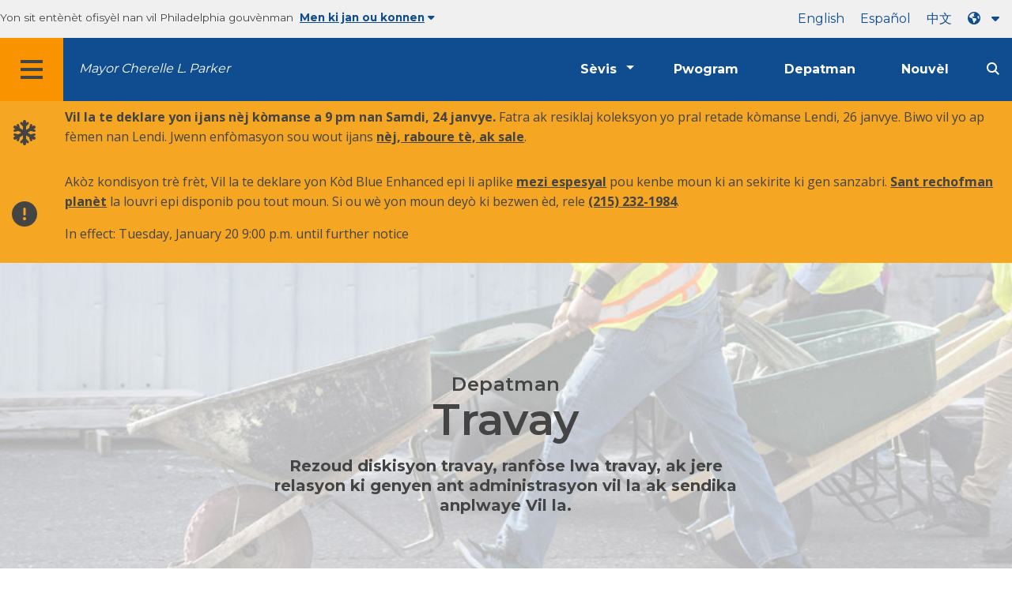

--- FILE ---
content_type: text/html
request_url: https://www.phila.gov/ht/departments/department-of-labor/
body_size: 14421
content:
		
<!DOCTYPE html>
<html lang="ht" class="no-js">

<head>
  <meta charset="UTF-8">
      <!-- Google Tag Manager DataLayer -->
        <script>
      window.dataLayer = window.dataLayer || [];
      dataLayer.push({
        "event": "page_loaded",
        "post_type": "department_page",
        "contentModifiedDepartment": "Department of Labor",
        "lastUpdated": "2025-02-11 14:19:59",
        "templateType": "homepage_v2",
                    
      });
    </script>

        <!-- End Google Tag Manager DataLayer -->
  <!-- Google Tag Manager --> 
  <script>(function(w,d,s,l,i){w[l]=w[l]||[];w[l].push({'gtm.start': new Date().getTime(),event:'gtm.js'});var f=d.getElementsByTagName(s)[0], j=d.createElement(s),dl=l!='dataLayer'?'&l='+l:'';j.async=true;j.src= 'https://www.googletagmanager.com/gtm.js?id='+i+dl;f.parentNode.insertBefore(j,f); })(window,document,'script','dataLayer','GTM-MC6CR2');</script> 
  <!-- End Google Tag Manager -->
  
  <!-- Begin Microsoft Clarity -->
  <script type="text/javascript">
    (function(c,l,a,r,i,t,y){
        c[a]=c[a]||function(){(c[a].q=c[a].q||[]).push(arguments)};
        t=l.createElement(r);t.async=1;t.src="https://www.clarity.ms/tag/"+i;
        y=l.getElementsByTagName(r)[0];y.parentNode.insertBefore(t,y);
    })(window, document, "clarity", "script", "4l8dhsl6kn");
  </script>
  <!-- End Microsoft Clarity -->
  <!-- Global site tag (gtag.js) - Google Analytics -->
  <script async src="https://www.googletagmanager.com/gtag/js?id=G-NHET8T5XY8"></script>
  <script>
    window.dataLayer = window.dataLayer || [];
    function gtag(){dataLayer.push(arguments);}
    gtag('js', new Date());

    gtag('config', 'G-NHET8T5XY8');
  </script>
  <!-- End Global site tag (gtag.js) - Google Analytics -->
  <meta http-equiv="x-ua-compatible" content="ie=edge">
  <meta name="description" content="Rezoud diskisyon travay, ranfòse lwa travay, ak jere relasyon ki genyen ant administrasyon vil la ak sendika anplwaye Vil la.">
  <meta name="viewport" content="width=device-width, initial-scale=1">
  <meta name="theme-color" content="#2176d2">
  <meta name="facebook-domain-verification" content="a0t35pecrjiy8ly0weq7bzyb419o42">

  <!-- Swiftype -->
  <meta class="swiftype" name="title" data-type="string" content="Department of Labor | Homepage">
  <meta class="swiftype" name="tags" data-type="string" content="wordpress" />
  <meta class="swiftype" name="site-priority" data-type="integer" content="10" />
  <meta class="swiftype" name="content_type" data-type="string" content="department_page">
  <meta class="swiftype" name="weighted_search" data-type="integer" content="10">

      <meta class="swiftype" name="published_at" data-type="date" content="2017-04-11T16:20:45-04:00" />
  
  <link rel="shortcut icon" type="image/x-icon" href="//www.phila.gov/assets/images/favicon.ico">

  <title>Depatman Travay | Paj dakèy | Vil Philadelphia</title>
<meta name='robots' content='max-image-preview:large' />
	<style>img:is([sizes="auto" i], [sizes^="auto," i]) { contain-intrinsic-size: 3000px 1500px }</style>
	<link rel='dns-prefetch' href='//www.phila.gov' />
<link rel='dns-prefetch' href='//cdnjs.cloudflare.com' />
<link rel='dns-prefetch' href='//www.phila.gov' />
<link rel='dns-prefetch' href='//code.highcharts.com' />

  <meta name="twitter:card" content="summary_large_image">
  <meta name="twitter:site" content="@PhiladelphiaGov">
  <meta name="twitter:image" content="https://www.phila.gov/media/20200813112155/Labor-image-1200x674.jpg"/>
  <meta name="twitter:image:alt" content="">
  <meta name="twitter:description"  content="Resolving labor disputes, enforcing labor laws, and managing the relationship between the City administration and City employee unions."/>
  <meta name="twitter:title" content="Department of Labor | Homepage"/>

  <meta property="og:title" content="Department of Labor | Homepage"/>
  <meta property="og:description" content="Resolving labor disputes, enforcing labor laws, and managing the relationship between the City administration and City employee unions."/>
  <meta property="og:type" content="article"/>
  <meta property="og:url" content="https://www.phila.gov/departments/department-of-labor/"/>
  <meta property="og:site_name" content="City of Philadelphia"/>
  <meta property="og:image" content="https://www.phila.gov/media/20200813112155/Labor-image-1200x674.jpg"/>
  <link rel='stylesheet' id='standards-css' href='https://www.phila.gov/wp-content/themes/phila.gov-theme/css/styles.min.css' type='text/css' media='all' />
<!--[if lt IE 9]>
<link rel='stylesheet' id='ie-only-css' href='https://www.phila.gov/wp-content/themes/phila.gov-theme/css/lt-ie-9.css' type='text/css' media='all' />
<![endif]-->
<link rel='stylesheet' id='mobile-menu-app-css-css' href='https://www.phila.gov/embedded/mobile-menu/production/css/app.css?cachebreaker' type='text/css' media='all' />
<link rel='stylesheet' id='site-wide-alerts-app-css-css' href='https://www.phila.gov/embedded/site-wide-alerts/production/css/app.css?cachebreaker' type='text/css' media='all' />
<link rel='stylesheet' id='aqi-css-css' href='https://www.phila.gov/wp-content/plugins/phl-aqi/includes/css/phl-aqi.css?ver=0.2' type='text/css' media='all' />
<!--[if lt IE 9]>
<script type="text/javascript" src="//cdnjs.cloudflare.com/ajax/libs/html5shiv/3.7.3/html5shiv.min.js?ver=3.7.3" id="html5shiv-js"></script>
<![endif]-->
<link rel="https://api.w.org/" href="https://www.phila.gov/ht/wp-json/" /><link rel="alternate" title="JSON" type="application/json" href="https://www.phila.gov/ht/wp-json/wp/v2/departments/20807" />
<link rel="canonical" href="https://www.phila.gov/ht/departments/department-of-labor/" />
<link rel="alternate" title="OEmbed (JSON)" type="application/json+oembed" href="https://www.phila.gov/ht/wp-json/oembed/1.0/embed?url=https%3A%2F%2Fwww.phila.gov%2Fdepartments%2Fdepartment-of-labor%2F" />
<link rel="alternate" title="OEmbed (XML)" type="text/xml+oembed" href="https://www.phila.gov/ht/wp-json/oembed/1.0/embed?url=https%3A%2F%2Fwww.phila.gov%2Fdepartments%2Fdepartment-of-labor%2F&#038;format=xml" />

  <!--[if lte IE 9]>
  <p class="browsehappy alert">You are using an <strong>outdated</strong> browser. Please <a href="http://browsehappy.com/">upgrade your browser</a> to improve your experience. If you can't switch browsers, turn off  compatibility mode.</p>
  <![endif]-->

                          <!-- Begin Custom Markup Metabox: Append to Head -->
        <style>
.at label {
color: #444;
}
</style>        <!-- End Custom Markup Metabox: Append to Head -->
            
</head>

<body class="department_page-template-default single single-department_page postid-20807 group-blog department-landing department-home" lang="ht" data-clarity-unmask="True">
      <!-- Google Tag Manager (noscript) -->
    <noscript><iframe src="https://www.googletagmanager.com/ns.html?id=GTM-MC6CR2" height="0" width="0" style="display:none;visibility:hidden"></iframe></noscript>
    <!-- End Google Tag Manager (noscript) -->
    <div data-swiftype-index="false">
<a href="#page" aria-hidden="false" class="skip-to-content">Ale nan kontni prensipal la</a> 
<header class="global-nav no-js pbn-mu mbn-mu">
    <h1 class="accessible">Vil Philadelphia</h1>

    <!-- Utility Navigation -->
    <div class="utility-nav">
      <div class="bg-ghost-gray">
        <div class="top-bar bg-ghost-gray" id="responsive-menu">
          <div class="top-bar-left valign-mu">
            <ul class="menu">
              <li class="gov-site show-for-medium">
Yon sit entènèt ofisyèl nan vil Philadelphia gouvènman 
</li>
              <li class="gov-site show-for-medium"><a href="#" class="trusted-site-toggle">Men ki jan ou konnen<i class="fas fa-solid fa-caret-down"></i></a></li>
              <li class="gov-site show-for-small-only">
<a href="" class="trusted-site-toggle">Yon sit entènèt ofisyèl <i class="fas fa-info-circle">
</i></a></li>
            </ul>
          </div>
          <!-- Translations Navigation -->
          <div class="top-bar-right translations-nav">
            <ul class="translations-bar menu">
              <li class="show-for-medium"><a id="translate-english" href="/departments/department-of-labor/">Angle</a></li>
                              <li class="show-for-medium"><a id="translate-spanish" href="/es/departments/department-of-labor/">Español</a></li>
                <li class="show-for-medium"><a id="translate-chinese" href="/zh/departments/department-of-labor/"></a></li>
                          <!-- Dropdown button -->
<button aria-label="Language dropdown" translate="no" class="translations-button show-for-medium" id="desktop-lang-button" data-toggle="lang-dropdown">
                <i class="fa fa-earth-americas"></i>
                <i class="translate-caret fas fa-solid fa-caret-down"></i>
              </button>
<button aria-label="Mobile language dropdown"  class="translations-button show-for-small-only" id="mobile-lang-button" data-toggle="lang-dropdown">
<i class="fa fa-earth-americas">
</i><a tabindex="-1" class="show-for-small-only" href="#">Tradwi 
 <i class="translate-caret fas fa-solid fa-caret-down">
</i></a></button>
</ul>
            <!-- Dropdown menu -->
            <div id="lang-dropdown" class="dropdown-pane" data-close-on-click="true" data-position="bottom" data-alignment="right" data-dropdown data-auto-focus="true">
              <ul id="translations-menu" class="vertical dropdown menu">
                <li class="show-for-small-only"><a id="translate-english-dropdown" href="/departments/department-of-labor/">Angle</a></li>
                                  <li class="show-for-small-only"><a id="translate-spanish-dropdown" href="/es/departments/department-of-labor/">Español</a></li>
                  <li class="show-for-small-only"><a id="translate-chinese-dropdown" href="/zh/departments/department-of-labor/"></a></li>
                  <li><a id="translate-arabic-dropdown" href="/ar/departments/department-of-labor/">Etapral</a></li>
                  <li><a id="translate-haitian-creole-dropdown" href="/ht/departments/department-of-labor/">Ayisyen</a></li>
                  <li><a id="translate-french-dropdown" href="/fr/departments/department-of-labor/">Français</a></li>
                  <li><a id="translate-swahili-dropdown" href="/sw/departments/department-of-labor/">Kiswahili</a></li>
                  <li><a id="translate-portuguese-dropdown" href="/pt/departments/department-of-labor/">Português</a></li>
                  <li><a id="translate-russian-dropdown" href="/ru/departments/department-of-labor/">Pyccкий</a></li>
                  <li><a id="translate-vietnamese-dropdown" href="/vi/departments/department-of-labor/">Ting Vit</a></li>
                                <li id="google_translate_element"></li>
                <li id="translations-support"><a href="https://www.phila.gov/ht/programs/language-access-philly/translation-feedback-and-support/ "><i class="fa fa-messages"></i>Feedback ak sipò</a></li>
              </ul>
            </div>
          </div>
        </div>
      </div>
    </div>
    <!-- Trusted Site -->
    <div class="row columns expanded" data-swiftype-index="false" id="trusted-site">
      <div class="row pvm">
        <div class="medium-12 columns">
          <div class="medium-horizontal">
            <div class="trust-icon">
<span class="icon circle-icon">
<i class="fas fa-lock">

</i></span><span class="icon-text">https://</span>
</div>
            <div class="trust-details"><strong>https yo://</strong>nan ba adrès la vle di se enfòmasyon ou chiffres epi yo pa kapab jwenn aksè pa nenpòt lòt moun</div>
          </div>
        </div>
        <div class="medium-12 columns dot-gov">
          <div class="medium-horizontal">
            <div class="trust-icon">
<span class="icon circle-icon">
<i class="fas fa-university">

</i></span><span class="icon-text">.gov</span> 
</div>
            <div class="trust-details">Se sèlman antite gouvènman an nan peyi Etazini an ki ka fini nan .gov</div>
          </div>
        </div>
<a href="javascript:void(0)" aria-label="Close Trusted Site Details" id="trusted-site-close" class="float-right">
<i class="fas fa-times fa-2x">
</i></a>
</div>
    </div>
    <!-- sticky/desktop nav -->
    <div id="global-sticky-nav" class="row expanded">
      <div class="small-24 columns phn">
        <div class="primary-menu" data-sticky-container data-swiftype-index="false">
          <div class="grid-container phila-sticky phn" data-margin-top="0" data-sticky data-sticky-on="medium">
            <div class="menu-wrapper grid-x align-middle align-justify">
              <div class="small-20 medium-12 branding-container cell">
<button aria-label="Global navigation menu" class="menu-icon" type="button">
<i class="fass fa-bars"><span class="show-for-sr">Menu 
 
 <a href="https://www.phila.gov/ht" class="logo" aria-label="City of Philadelphia home">
<img src="https://www.phila.gov/assets/images/city-of-philadelphia-logo-medium-white.png" alt="Vil nan Philadelphia logo" />
</a></span></i></button>
<a href="/departments/mayor/" class="icymi show-for-medium" translate="no">Mayor Cherelle L. Parker</a>
</div>
              <div class="small-2 medium-12 desktop-nav cell">
                <div class="top-bar-right">
                  <nav data-swiftype-index="false" class="global-nav" aria-label="Main navigation menu">
                    <ul class="menu show-for-medium">
                      <li class="services-menu-link" data-toggle="services-mega-menu">
<a href="" class="no-link " data-link="/services/">Sèvis</a> 
</li>
                      <li class="programs-menu-link">
<a href="https://www.phila.gov/ht/programs/" class="">Pwogram</a> 
</li>
                      <li class="departments-menu-link">
<a href="https://www.phila.gov/ht/departments/" class="">Depatman</a> 
</li>
                      <li class="news-menu-link">
<a href="https://www.phila.gov/ht/the-latest/" class="">Nouvèl</a> 
</li>
                    </ul>
<button aria-label="Site search" id="site-search-button" class="site-search" type="button" data-toggle="search-dropdown">
<i class="fass fa-magnifying-glass" aria-hidden="true">
</i></button>
</nav>
                </div>
              </div>
              </div>
            </div> <!-- close row -->
          </div><!-- close columns -->
        </div>
      </div>
                </div>
    <div class="reveal center phila-modal" id="translations-modal" data-reveal data-deep-link="true" data-options="closeOnClick:false; closeOnEsc:false;">
<i class="mts dark-ben-franklin fas fa-times" data-close>
</i><h3 class="ptl"><i class="dark-ben-franklin fas fa-earth-americas prs"></i>Tradwi</h3>
  <div class="content">
    <div>Li sanble ke se lang aparèy ou an mete nan<span id="translations-modal-lang"></span>. Èske ou ta renmen tradui paj sa a?</div>
  </div>
  <div class="button-container pam">
<button class="translate-close button-text mrl" aria-label="Close modal" type="button" data-close>Anile 
</button> <button id="translate-page" class="translate-button button-text" aria-label="Translate page" type="button">Tradwi</button> 
</div>
</div>    <div id="phila-mobile-menu"></div>
    <div id="phila-site-wide-alerts"></div>
  </header>
  </div>
  <div id="page">
    
    <div id="content">

<div id="post-20807" class="department clearfix post-20807 department_page type-department_page status-publish has-post-thumbnail hentry category-department-of-labor">

  <header>
    <div class="hero-content" style="background-image:url(https://www.phila.gov/media/20170411161853/Labor-CoverImage-shade.jpg) ">
        <div class="hero-subpage" style="background-image:url(https://www.phila.gov/media/20170411161853/Labor-CoverImage-shade.jpg)">
            
            <div class="row expanded pbs pvxxl-mu">
              <div class="medium-18 small-centered columns text-overlay">
                  <h1><span class="h3 break-after">Depatman</span> Travay</h1>
                                      <div class="row">
                      <div class="medium-16 small-centered columns text-overlay">
                        <p class="sub-title mbn-mu"><strong>Rezoud diskisyon travay, ranfòse lwa travay, ak jere relasyon ki genyen ant administrasyon vil la ak sendika anplwaye Vil la.</strong></p>
                      </div>
                    </div>
                  
              </div>
              </div>

            </div><!-- END .row.expanded   -->
            
      <div class="row center">
        <div class="small-24 columns">
          <div id="site-nav">
            <nav data-swiftype-index="false">
              <ul id="menu-department-of-labor" class="secondary-menu vertical medium-horizontal menu dropdown" data-responsive-menu="accordion medium-dropdown"><li id="menu-item-84551" class="menu-item menu-item-type-post_type menu-item-object-department_page current-menu-item menu-item-84551"><a href="https://www.phila.gov/ht/departments/department-of-labor/" aria-current="page">Kay</a></li>
<li id="menu-item-74448" class="menu-item menu-item-type-post_type menu-item-object-department_page menu-item-74448"><a href="https://www.phila.gov/ht/departments/department-of-labor/about/">Osijè de</a></li>
<li id="menu-item-74449" class="menu-item menu-item-type-post_type menu-item-object-department_page menu-item-has-children menu-item-74449"><a href="https://www.phila.gov/ht/departments/department-of-labor/resources/"><i class="fas fa-globe"></i>Resous</a><ul class="menu vertical nested">	<li id="menu-item-162009" class="menu-item menu-item-type-post_type menu-item-object-department_page menu-item-162009"><a href="https://www.phila.gov/ht/departments/department-of-labor/resources/worker-protection-resources-english/">Angle</a></li>
	<li id="menu-item-162020" class="menu-item menu-item-type-post_type menu-item-object-department_page menu-item-162020"><a href="https://www.phila.gov/ht/departments/department-of-labor/resources/worker-protection-resources-spanish/">Español</a></li>
	<li id="menu-item-162017" class="menu-item menu-item-type-post_type menu-item-object-department_page menu-item-162017"><a href="https://www.phila.gov/ht/departments/department-of-labor/resources/worker-protection-resources-simplified-chinese/"></a></li>
	<li id="menu-item-162010" class="menu-item menu-item-type-post_type menu-item-object-department_page menu-item-162010"><a href="https://www.phila.gov/ht/departments/department-of-labor/resources/worker-protection-resources-vietnamese/">Ting Vit</a></li>
	<li id="menu-item-162011" class="menu-item menu-item-type-post_type menu-item-object-department_page menu-item-162011"><a href="https://www.phila.gov/ht/departments/department-of-labor/resources/worker-protection-resources-russian/">Русский</a></li>
	<li id="menu-item-162016" class="menu-item menu-item-type-post_type menu-item-object-department_page menu-item-162016"><a href="https://www.phila.gov/ht/departments/department-of-labor/resources/worker-protection-resources-french/">Français</a></li>
	<li id="menu-item-162018" class="menu-item menu-item-type-post_type menu-item-object-department_page menu-item-162018"><a href="https://www.phila.gov/ht/departments/department-of-labor/resources/worker-protection-resources-arabic/"></a></li>
	<li id="menu-item-162019" class="menu-item menu-item-type-post_type menu-item-object-department_page menu-item-162019"><a href="https://www.phila.gov/ht/departments/department-of-labor/resources/worker-protection-resources-burmese/"></a></li>
	<li id="menu-item-162015" class="menu-item menu-item-type-post_type menu-item-object-department_page menu-item-162015"><a href="https://www.phila.gov/ht/departments/department-of-labor/resources/worker-protection-resources-haitian-creole/">Kreyòl Ayisyen</a></li>
	<li id="menu-item-162014" class="menu-item menu-item-type-post_type menu-item-object-department_page menu-item-162014"><a href="https://www.phila.gov/ht/departments/department-of-labor/resources/worker-protection-resources-indonesian/">Endonezi</a></li>
	<li id="menu-item-162013" class="menu-item menu-item-type-post_type menu-item-object-department_page menu-item-162013"><a href="https://www.phila.gov/ht/departments/department-of-labor/resources/worker-protection-resources-khmer/"></a></li>
	<li id="menu-item-162012" class="menu-item menu-item-type-post_type menu-item-object-department_page menu-item-162012"><a href="https://www.phila.gov/ht/departments/department-of-labor/resources/worker-protection-resources-korean/"></a></li>
</ul>
</li>
</ul>
              </nav>
            </div>
            </div>
          </div>
    </div> <!-- END .hero-wrap  -->
</header>

  
  <div class="mtl mbm">
    <div class="grid-container">
  <div class="grid-x" data-swiftype-index="false">
    <div class="cell">
      <ul class="breadcrumbs"><li><a href="https://www.phila.gov/ht"><i class="fas fa-home" aria-hidden="true"></i><span class="accessible">Kay</span></a></li><li>Depatman Travay</li></ul>    </div>
  </div>
</div>
  </div>



<article>

      <header class="row">
      <div class="columns">
        <h2 class="sub-page-title contrast">Depatman Travay</h2>      </div>
    </header>
  

  <div data-swiftype-index='true' class="entry-content">

    
    

    
  





<div class="row mtl services-section">
  <div class="columns">
    <h2 id="services" class="services-title">Sèvis</h2>
    <div class="row" data-equalizer>
      <div class="columns small-collapse">
        <div class="row inside-border-group" data-equalizer>
                                                                            <div class="inside-border-group-item medium-8 small-12 columns end">
<a href="https://www.phila.gov/ht/services/working-jobs/worker-protections/wage-protections/report-a-prevailing-wage-violation/" class="valign">
<div class="valign-cell service-buttons" data-equalizer-watch>
                  <div><i class="fa-solid fa-money-bill-transfer prm fa-2x" aria-hidden="true"></i></div>
                  <div class="">
Rapòte yon vyolasyon salè dominan</div>
                                  </div>
</a>
</div>
                                              <div class="inside-border-group-item medium-8 small-12 columns end">
<a href="https://www.phila.gov/ht/services/business-self-employment/report-wage-theft-violation/" class="valign">
<div class="valign-cell service-buttons" data-equalizer-watch>
                  <div><i class=" fas fa-dollar-sign prm fa-2x" aria-hidden="true"></i></div>
                  <div class="">
Rapò vyolasyon vòl salè</div>
                                  </div>
</a>
</div>
                                              <div class="inside-border-group-item medium-8 small-12 columns end">
<a href="https://www.phila.gov/ht/services/working-jobs/worker-protections/wage-protections/report-a-fair-workweek-violation/" class="valign">
<div class="valign-cell service-buttons" data-equalizer-watch>
                  <div><i class="fas fa-flag prm fa-2x" aria-hidden="true"></i></div>
                  <div class="">
Rapòte yon vyolasyon Semèn Travay san Patipri</div>
                                  </div>
</a>
</div>
                                              <div class="inside-border-group-item medium-8 small-12 columns end">
<a href="https://www.phila.gov/ht/services/working-jobs/worker-protections/paid-or-unpaid-leave/paid-sick-leave/" class="valign">
<div class="valign-cell service-buttons" data-equalizer-watch>
                  <div><i class="fas fa-file-invoice-dollar prm fa-2x" aria-hidden="true"></i></div>
                  <div class="">
Rapòte yon vyolasyon konje maladi</div>
                                  </div>
</a>
</div>
                                              <div class="inside-border-group-item medium-8 small-12 columns end">
<a href="https://www.phila.gov/ht/services/working-jobs/worker-protections/discrimination-and-harassment/file-a-sexual-harassment-complaint/" class="valign">
<div class="valign-cell service-buttons" data-equalizer-watch>
                  <div><i class="fas fa-file-alt prm fa-2x" aria-hidden="true"></i></div>
                  <div class="">
Pote yon plent asèlman seksyèl</div>
                                  </div>
</a>
</div>
                                              <div class="inside-border-group-item medium-8 small-12 columns end">
<a href="https://www.phila.gov/ht/services/working-jobs/worker-protections/report-a-domestic-workers-bill-of-rights-violation/" class="valign">
<div class="valign-cell service-buttons" data-equalizer-watch>
                  <div><i class="fas fa-file-alt prm fa-2x" aria-hidden="true"></i></div>
                  <div class="">
Rapòte yon vyolasyon Dwa Travayè Domestik</div>
                                  </div>
</a>
</div>
                </div>
    </div>
    </div>
  </div>
</div>

  <div class="row mtm">
    <div class="columns">
<span class="see-all-services"><a class="button float-right content-type-services  " href="https://www.phila.gov/ht/departments/department-of-labor/see-all-services/#/" aria-label="See all Services ">Al gade nan tout Sèvis <i class="fas fa-angle-right fa-lg" aria-hidden="true">
</i></a>
</span>
</div>
  </div>


<!-- Begin Row One MetaBox Modules -->
<section class="department-module-row-one mvl">
  <div class="row">
      <!-- Begin Column One - custom text -->
    <div class="large-16 columns">
      <h2 id="what-we-do" class="contrast">Ki sa nou fè</h2>
      <div>
        <p>Depatman Travay bati patenarya ant jesyon ak òganizasyon travay ki reprezante anplwaye Vil yo. Depatman an sipèvize tou zafè ki gen rapò ak Posiblite pou <span style="font-weight: 400;">Travay Egal Vil la (</span>EEO) ak règleman anti-asèlman nan espas travay, FMLA, ADA, ak lòt zòn EEO. Kòm pwen prensipal vil la nan kontak pou kominote travay la, nou:</p>
<ul>
<li>Manch negosyasyon ant sendika Vil ak jesyon Vil la.</li>
<li>Reponn sou chaj pratik travay malonèt depoze kont Vil la.</li>
<li>Envestige plent sou asèlman seksyèl ak diskriminasyon nan nenpòt anplwaye Vil, aplikan, ansyen anplwaye, oswa manm piblik la.</li>
<li>Reprezante Vil la nan diskisyon sendika yo.</li>
<li>Asire w ke anplwayè ak kontra Vil peye salè dominan.</li>
<li>Rezoud demann egzansyon minimòm-salè.</li>
<li>Administre ak ranfòse lwa <a href="https://www.phila.gov/ht/departments/department-of-labor/resources/">pwoteksyon travayè vil la</a>.</li>
</ul>
<p>Depatman Travay la gen ladan Biwo Relasyon Anplwaye, Biwo Relasyon Travay, Biwo Pwoteksyon Travayè, Biwo Nòm Travay, ak Gwoup Travay Salè Vivan an.</p>
      </div>
          </div>
    <!-- End Column One -->
              
<div class="connect-box columns large-8">
      <div class="row">
      <div class="columns">
        <h2 class="contrast">Konekte</h2>
      </div>
    </div>
    <table class="no-alternate connect h-card" aria-label="Connect information">
                <tr>
      <th scope="row" >
<i class="fas fa-phone fa-2x" aria-hidden="true">
</i></th>
      <td class="pvl">
        <div class="p-tel">
<span class="type accessible">Telefòn: 
</span> <a href="tel:2156862163" class="value phone-link">(215)</a> 686-2163 
</div>
                            <div class="p-tel">
<a href="tel:2156860802" class="value phone-link">(215) 686-0802 
</a> <span class="phone-text">pou kesyon</span> sou lwa pwoteksyon travayè Philadelphia</div>
                                    </td>
    </tr>
          </table>
  </div>
    
  </div>
</section>
<!-- End Row One MetaBox Modules -->


<!-- Announcement Content-->
<section class="announcements">
  
<section class="row">
  


  </section>
</section>
<!-- /Announcement Content-->

<section class="row">
    


<div class="post-grid">
  <div class="grid-container">
          

  <div class="translated-headings">
    <h2 id="posts">Posts</h2>
    <ul class="translated-list">
                                                                                                                                                                                                                                                                                                                                                                                                                                                                                                                                                                                                                                                                                                                                                                                                                                                                                                                                        </ul>
  </div>
            <div class="grid-x grid-margin-x align-stretch">
                                                                                                          <div class="cell medium-16 align-self-stretch post-1">
                

<article id="post-359169" class="full-height post-359169 post type-post status-publish format-standard has-post-thumbnail hentry category-department-of-labor">
<a href="https://www.phila.gov/2024-10-23-department-of-labor-celebrates-labor-month-sept2024/" class="card card--post flex-container flex-dir-row full-height">
<div class="grid-x flex-dir-column">
      <div class="flex-child-auto">
<img width="700" height="400" src="https://www.phila.gov/media/20241023090641/undefined-700x400.jpeg" class="attachment-medium size-medium wp-post-image" alt="" decoding="async" fetchpriority="high" /></div>
      <div class="card--content pam flex-child-auto">
        <div class="cell align-self-top post-label post-label--post">
<i class="fas fa-pencil-alt fa-lg" aria-hidden="true"></i><span>Post</span> 
<header class="cell mvm">
            <h1>Depatman Travay selebre Mwa Travay pa bati pi fò koneksyon ak patnè kominotè ak pwopriyetè biznis.</h1>
          </header>
        </div>
        <div class="cell align-self-bottom">
          <div class="post-meta">
<span class="date-published"><time datetime="2024-10-23">23 Oktòb 2024</time></span>
</div>
        </div>
      </div>
    </div>
</a>
</article>
                          </div>
                                                                                                                <div class="cell medium-8 align-self-stretch post-2">
                

<article id="post-321602" class="full-height post-321602 post type-post status-publish format-standard has-post-thumbnail hentry category-department-of-labor">
<a href="https://www.phila.gov/2023-12-18-wage-and-hour-log-books-are-here-for-cash-workers-like-you/" class="card card--post flex-container flex-dir-row full-height">
<div class="grid-x flex-dir-column">
      <div class="flex-child-auto">
<img width="700" height="400" src="https://www.phila.gov/media/20231218091805/Screenshot-2023-12-18-at-9.15.54-AM-700x400.png" class="attachment-medium size-medium wp-post-image" alt="Salè ak Hour Log Liv disponib nan anpil lang diferan" decoding="async" /></div>
      <div class="card--content pam flex-child-auto">
        <div class="cell align-self-top post-label post-label--post">
<i class="fas fa-pencil-alt fa-lg" aria-hidden="true"></i><span>Post</span> 
<header class="cell mvm">
            <h1>Salè ak liv Log Hour yo isit la pou travayè lajan kach tankou ou</h1>
          </header>
        </div>
        <div class="cell align-self-bottom">
          <div class="post-meta">
<span class="date-published"><time datetime="2023-12-18">Desanm 18, 2023</time></span>
</div>
        </div>
      </div>
    </div>
</a>
</article>
                          </div>
                                                                                                                </div>
              </div>
              <div class="grid-container">
                <div class="grid-x grid-margin-x">
                  <div class="cell medium-24 post-3">
                    
<article id="post-320837" class="mbm post-320837 post type-post status-publish format-standard has-post-thumbnail hentry category-department-of-labor">
<a href="https://www.phila.gov/2023-12-11-one-of-philadelphias-covid-19-sick-leave-laws-is-ending-heres-what-you-need-to-know/" class="grid-x hover-fade faux-card cell medium-24">
<div class="cell medium-8 padding-right-medium-up">
<img width="700" height="400" src="https://www.phila.gov/media/20220422124737/shutterstock_1818832019-700x400.jpg" class="attachment-medium size-medium wp-post-image" alt="" decoding="async" /></div>
        <div class="cell medium-16 grid-x bg-ghost-gray card card--post pam">
      <div class="cell align-self-top post-label post-label--post">
<i class="fas fa-pencil-alt fa-lg" aria-hidden="true"></i><span>Post</span> 
<header class="mvm">
          <h1>Youn nan lwa sou konje maladi COVID-19 Philadelphia a ap fini. Men sa ou bezwen konnen.</h1>
        </header>
      </div>
      <div class="cell align-self-bottom">
        <div class="post-meta">
<span class="date-published"><time datetime="2023-12-11">Desanm 11, 2023</time></span>
</div>
      </div>
    </div>
</a>
</article>
                  </div>
                </div>
                          </div>
                                              <div class="grid-container group">
<a class="button float-right content-type-post  " href="/the-latest/archives/?templates=post&templates=featured&department=Labor" aria-label="See all posts ">Al gade nan tout posts <i class="fas fa-angle-right fa-lg" aria-hidden="true">
</i></a>
</div>
            </div>
</section>

  <div class="grid-container">
    <div class="grid-x mvxl">
      <div class="cell panel ">
        <div class="grid-x align-middle">
          <div class="small-24 medium-18 cell">
                          <h3 id="do-you-have-a-question" class="mbn">Èske ou gen yon kesyon?</h3>
                                      <p class="mts">Ranpli fòm nan pou mande Biwo Pwoteksyon Travayè Vil la nan Depatman Travay.</p>
                      </div>
          <div class="small-24 medium-6 cell center">
<a class="button  clearfix float-right" data-open="action-modal">
<span class="valign">
<span class="valign-cell">
Ranpli fòm nan</span> 
</span> 
</a> 
</div>
          </div>
                              <div class="reveal center" id="action-modal" data-reveal data-deep-link="true">
              <link rel='preload' href='https://d3rse9xjbp8270.cloudfront.net/at.js' as='script' crossorigin='anonymous'>
<link rel='preload' href='https://d3rse9xjbp8270.cloudfront.net/at.min.css' as='style'>
<script type='text/javascript' src='https://d3rse9xjbp8270.cloudfront.net/at.js' crossorigin='anonymous'></script>
<div class="ngp-form"
     data-form-url="https://secure.everyaction.com/v1/Forms/sAcFIeNVcUGfe2HDJxLlpg2"
     data-fastaction-endpoint="https://fastaction.ngpvan.com"
     data-inline-errors="true"
     data-fastaction-nologin="true"
     data-databag-endpoint="https://profile.ngpvan.com"
     data-databag="everybody"
          data-mobile-autofocus="false">
</div><button class="close-button bg-white" data-close aria-label="Close modal" type="button">
<span aria-hidden="true">×</span> 
</button> 
</div>
                </div>
    </div>
  </div>


  <!-- Full Width Calendar -->
  <section class="expanded mvl">
    <div class="row">
      <div class="columns">
        <h2 id="calendar">Evènman</h2>
      </div>
    </div>
        <div class="row calendar-row">
      <div class="medium-centered large-24 columns ">
        <div class="simcal-calendar simcal-default-calendar simcal-default-calendar-list simcal-default-calendar-light" data-calendar-id="177767" data-timezone="America/New_York" data-offset="-18000" data-week-start="0" data-calendar-start="1739250000" data-calendar-end="1739250000" data-events-first="0" data-events-last="0"><div class="simcal-calendar-list simcal-calendar-list-compact"><dl class="simcal-events-list-container" data-prev="0" data-next="1739250000" data-heading-small="2025, Feb 11" data-heading-large="February 11, 2025">	<p>Pa gen okenn evènman kap vini yo.</p>
</dl><div class="simcal-ajax-loader simcal-spinner-top" style="display: none;"><i class="simcal-icon-spinner simcal-icon-spin"></i></div></div></div>      </div>
    </div>
      </section>
<!-- End Calendar Module -->

        <!-- Display Multi Call to Action as Resource List -->
    <section class="row equal-height">
      <div class="columns">
        <h2 id="resources" class="contrast">Resous</h2>
      </div>
              <div class="large-6 columns pbm">
<a href="https://www.phila.gov/ht/documents/department-of-labor-regulations/"  class="card action-panel">
<div class="panel equal">
        <header class="">
                  <div class="">
<span class="fa-stack fa-4x center" aria-hidden="true">
<i class="fas fa-circle fa-stack-2x">
<i class="fas fa-file-alt fa-stack-1x fa-inverse">
</i></i></span>
</div>
<span class="">Depatman Règleman Travay</span> 
</header>
        <hr class="mll mrl"><span class="details">Yon règleman ki gen rapò ak Biwo Pwoteksyon Travayè te antre an aplikasyon nan mwa Jiyè 2023. Règleman an esplike règleman ak pwosedi pou ranfòse lwa pwoteksyon travayè vil la</span>. 
</div>
</a>
</div>
            <div class="large-6 columns pbm">
<a href="https://youtu.be/wY_JchnFRwM"  class="card action-panel">
<div class="panel equal">
        <header class="">
                  <div class="">
<span class="fa-stack fa-4x center" aria-hidden="true">
<i class="fas fa-circle fa-stack-2x">
<i class="fas fa-video fa-stack-1x fa-inverse">
</i></i></span>
</div>
<span class="external">Videyo lwa vòl salè</span> 
</header>
        <hr class="mll mrl"><span class="details">Videyo sa a bay yon bwèf BECA de lwa a vòl salè Philadelphia. Lwa sa a ranfòse pa Biwo Pwoteksyon Travayè yo. 
</span>
</div>
</a>
</div>
            <div class="large-6 columns pbm">
<a href="https://youtu.be/MBDEBRlolHY"  class="card action-panel">
<div class="panel equal">
        <header class="">
                  <div class="">
<span class="fa-stack fa-4x center" aria-hidden="true">
<i class="fas fa-circle fa-stack-2x">
<i class="fas fa-video fa-stack-1x fa-inverse">
</i></i></span>
</div>
<span class="external">Videyo lwa san Patipri semèn travay</span> 
</header>
        <hr class="mll mrl"><span class="details">Videyo sa a bay yon bwèf BECA de lwa jis semèn travay Philadelphia a. Lwa sa a ranfòse pa Biwo Pwoteksyon Travayè</span> yo. 
</div>
</a>
</div>
            <div class="large-6 columns pbm">
<a href="https://youtu.be/4sYhN_QilX0"  class="card action-panel">
<div class="panel equal">
        <header class="">
                  <div class="">
<span class="fa-stack fa-4x center" aria-hidden="true">
<i class="fas fa-circle fa-stack-2x">
<i class="fas fa-video fa-stack-1x fa-inverse">
</i></i></span>
</div>
<span class="external">Peye videyo lalwa konje maladi</span> 
</header>
        <hr class="mll mrl"><span class="details">Videyo sa a bay yon bwèf BECA de Philadelphia a peye lwa konje maladi. Lwa sa a ranfòse pa Biwo Pwoteksyon Travayè</span> yo. 
</div>
</a>
</div>
  </section>


<section class="staff-directory">  
      <!-- Begin Staff Leadership -->
    <div class="row staff-leadership ">
      <div class="large-24 columns">
                  <h2 id="leadership" class="contrast leadership">Lidèchip</h2>
                        <div class="row staff-highlight Perritti-DiVirgilio-card"><div class="small-24 medium-5 columns"><img width="400" height="400" src="https://www.phila.gov/media/20240424105003/perritti-divirgilio-headshot.jpg" class=" staff-thumbnail wp-post-image" alt="Foto pòtrè nan Perritti Divirgilio" decoding="async" loading="lazy" srcset="https://www.phila.gov/media/20240424105003/perritti-divirgilio-headshot.jpg 400w, https://www.phila.gov/media/20240424105003/perritti-divirgilio-headshot-150x150.jpg 150w" sizes="auto, (max-width: 640px) 300px, (max-width: 1024px) 768px, (max-width: 1440px) 1024px,  700px" /></div><div class="small-24 medium-6 columns staff-contact"><div class="name">Perritti Divirgilio</div><div class="job-title">Direktè, Depatman Travay</div><div translate="no" class="email"><a href="mailto:perritti.divirgilio@phila.gov">perritti.divirgilio<wbr>@phila.gov</wbr></a></div></div><div class="medium-13 columns staff-summary"><div class="staff-bio collapsible"><p>Perritti DiVirgilio pote yon richès nan eksperyans ak yon pasyon dire tout lavi pou sipòte mendèv vil la nan wòl li kòm Direktè pou Depatman Travay. Pandan manda 18-ane li kòm Direktè a nan Estanda Travay, DiVirgilio championed peye jis ak opòtinite egal pou travayè yo, rekipere plis pase $3 milyon dola nan restitisyon pou moun ki te peye. Anplis de sa, li dedye 14 ane kòm yon ajan biznis pou travayè lokal 332, jwe yon wòl esansyèl nan òganize endistri a amyant abatement nan Philadelphia. Yon rezidan dire tout lavi nan Philadelphia, DiVirgilio se yon pwodwi fyè nan sistèm lekòl piblik nan vil la ak yon gradye nan pwogram jesyon konstriksyon Tanp Inivèsite a.</p>
</div></div></div>      </div>
    </div>
    </div>
  <!--End Staff Leadership -->

    <!-- Begin Staff Directory Table -->
      
    <section class="row mbl all-staff-table ">
      <div class="large-24 columns">
                            <h2 id="staff" class="contrast">Anplwaye</h2>
                    <table role="grid" class="staff responsive js-hide-empty">
            <thead>
              <tr>
                <th class="name" scope="col"  data-sort="name"><span>Non</span></th>
                <th class="title" scope="col"  data-sort="title"><span>Tit travay</span></th>
                <th class="email" scope="col">Imèl</th>
                <th class="phone" scope="col">Telefòn #</th>
                <th class="social" scope="col">Sosyal</th>
              </tr>
            </thead>
            <tbody class="search-sortable">
              <tr translate="no" class="Andre-Bragg-row">
        <td translate="no" class="name"><span class="list-name">Andre Bragg</span></td>
        <td class="title">Director, Office of Labor Standards<br><span class="staff-unit"></span></td><td translate="no" class="email"><a href="mailto:andre.bragg@phila.gov">andre.bragg@phila.gov</a></td><td class="phone"></td><td class="social"></td></tr><tr translate="no" class="Curtis-Bronson-row">
        <td translate="no" class="name"><span class="list-name">Curtis Bronson</span></td>
        <td class="title">Chief of Staff<br><span class="staff-unit"></span></td><td translate="no" class="email"><a href="mailto:curtis.bronson@phila.gov">curtis.bronson@phila.gov</a></td><td class="phone"></td><td class="social"></td></tr><tr translate="no" class="Cara-Leheny-row">
        <td translate="no" class="name"><span class="list-name">Cara Leheny</span></td>
        <td class="title">Director, Office of Labor Relations<br><span class="staff-unit"></span></td><td translate="no" class="email"><a href="mailto:cara.leheny@phila.gov">cara.leheny@phila.gov</a></td><td class="phone"></td><td class="social"></td></tr>            </tbody>
          </table>
          <div class="no-results">Padon, pa gen okenn rezilta pou rechèch sa a.</div>
                  </div>
    </section>
  </section>

    
  </div> <!-- End .entry-content -->
</article>
</div><!-- #post-## -->




  </div><!-- #content -->
</div><!-- #page -->
<a href="#page" id="back-to-top"><i class="fas fa-arrow-up" aria-hidden="true"><br></i>Top</a> 
<div class="search-pane global-nav">
  <div class="dropdown-pane site-search-dropdown" data-dropdown data-v-offset="0" data-hover-pane="true" data-trap-focus="true" data-close-on-click="true" data-auto-focus="true" id="search-dropdown">
    <div class="row columns expanded bg-ghost-gray">
      <div class="arrow">
        <div class="medium-12 columns small-centered">
          <div class="paxl">
            <form role="search" method="get" class="search" id="search-form" action="https://www.phila.gov/search">
<label for="search-field"><span class="screen-reader-text">Rechèch pou:</span></label> 
 <input type="text" class="search-field swiftype" placeholder="Recherche" value="" name="s" title="Rechèch pou:" id="search-field"/> 
 <input type="submit" class="search-submit" value="Recherche"> 
</form>
          </div>
        </div>
      </div>
    </div>
  </div>
</div><div id="services-list" class="global-nav show-for-medium">
  <div class="dropdown-pane mega-menu-dropdown" data-dropdown data-v-offset="0" data-hover-pane="true" data-trap-focus="true" data-hover="true" data-close-on-click="true" id="services-mega-menu">
    <div class="inner-wrapper">
      <div id="phila-menu-wrap" class="row expanded mbxs" data-equalizer data-equalize-by-row="true" data-services-menu>
                                          <div class="medium-12 large-8 columns end">
              <div class="valign">
                <div class="valign-cell">
<a href="https://www.phila.gov/ht/services/birth-marriage-life-events/">
<span>
<i class="fa-2x far fa-hourglass" aria-hidden="true">
</i><div class="text-label">Nesans, maryaj ak evènman lavi</div>
</span>
</a>
</div>
              </div>
            </div>
                                  <div class="medium-12 large-8 columns end">
              <div class="valign">
                <div class="valign-cell">
<a href="https://www.phila.gov/ht/services/business-self-employment/">
<span>
<i class="fa-2x fas fa-cogs" aria-hidden="true">
</i><div class="text-label">Biznis ak travay endepandan</div>
</span>
</a>
</div>
              </div>
            </div>
                                  <div class="medium-12 large-8 columns end">
              <div class="valign">
                <div class="valign-cell">
<a href="https://www.phila.gov/ht/services/cars-parking-transportation/">
<span>
<i class="fa-2x fas fa-car" aria-hidden="true">
</i><div class="text-label">Machin, pakin &amp; transpò</div>
</span>
</a>
</div>
              </div>
            </div>
                                  <div class="medium-12 large-8 columns end">
              <div class="valign">
                <div class="valign-cell">
<a href="https://www.phila.gov/ht/services/crime-law-justice/">
<span>
<i class="fa-2x fas fa-gavel" aria-hidden="true">
</i><div class="text-label">Krim, lalwa &amp; jistis</div>
</span>
</a>
</div>
              </div>
            </div>
                                  <div class="medium-12 large-8 columns end">
              <div class="valign">
                <div class="valign-cell">
<a href="https://www.phila.gov/ht/services/culture-recreation/">
<span>
<i class="fa-2x fas fa-futbol" aria-hidden="true">
</i><div class="text-label">Kilti &amp; rekreyasyon</div>
</span>
</a>
</div>
              </div>
            </div>
                                  <div class="medium-12 large-8 columns end">
              <div class="valign">
                <div class="valign-cell">
<a href="https://www.phila.gov/ht/services/diversity-inclusion-accessibility-immigration/">
<span>
<i class="fa-2x fas fa-users" aria-hidden="true">
</i><div class="text-label">Divèsite, enklizyon, aksè ak imigrasyon</div>
</span>
</a>
</div>
              </div>
            </div>
                                  <div class="medium-12 large-8 columns end">
              <div class="valign">
                <div class="valign-cell">
<a href="https://www.phila.gov/ht/services/education-learning/">
<span>
<i class="fa-2x fas fa-book" aria-hidden="true">
</i><div class="text-label">Edikasyon ak aprantisaj</div>
</span>
</a>
</div>
              </div>
            </div>
                                  <div class="medium-12 large-8 columns end">
              <div class="valign">
                <div class="valign-cell">
<a href="https://www.phila.gov/ht/services/ethics-transparency/">
<span>
<i class="fa-2x fas fa-balance-scale" aria-hidden="true">
</i><div class="text-label">Etik &amp; transparans</div>
</span>
</a>
</div>
              </div>
            </div>
                                  <div class="medium-12 large-8 columns end">
              <div class="valign">
                <div class="valign-cell">
<a href="https://www.phila.gov/ht/services/mental-physical-health/">
<span>
<i class="fa-2x fas fa-heartbeat" aria-hidden="true">
</i><div class="text-label">Sante mantal ak fizik</div>
</span>
</a>
</div>
              </div>
            </div>
                                  <div class="medium-12 large-8 columns end">
              <div class="valign">
                <div class="valign-cell">
<a href="https://www.phila.gov/ht/services/payments-assistance-taxes/">
<span>
<i class="fa-2x fas fa-credit-card" aria-hidden="true">
</i><div class="text-label">Peman, asistans ak taks</div>
</span>
</a>
</div>
              </div>
            </div>
                                  <div class="medium-12 large-8 columns end">
              <div class="valign">
                <div class="valign-cell">
<a href="https://www.phila.gov/ht/services/permits-violations-licenses/">
<span>
<i class="fa-2x fas fa-file-alt" aria-hidden="true">
</i><div class="text-label">Pèmi, vyolasyon ak lisans</div>
</span>
</a>
</div>
              </div>
            </div>
                                  <div class="medium-12 large-8 columns end">
              <div class="valign">
                <div class="valign-cell">
<a href="https://www.phila.gov/ht/services/property-lots-housing/">
<span>
<i class="fa-2x fas fa-home" aria-hidden="true">
</i><div class="text-label">Pwopriyete, anpil &amp; lojman</div>
</span>
</a>
</div>
              </div>
            </div>
                                  <div class="medium-12 large-8 columns end">
              <div class="valign">
                <div class="valign-cell">
<a href="https://www.phila.gov/ht/services/safety-emergency-preparedness/">
<span>
<i class="fa-2x fas fa-ambulance" aria-hidden="true">
</i><div class="text-label">Sekirite &amp; preparasyon pou ijans</div>
</span>
</a>
</div>
              </div>
            </div>
                                  <div class="medium-12 large-8 columns end">
              <div class="valign">
                <div class="valign-cell">
<a href="https://www.phila.gov/ht/services/streets-sidewalks-alleys/">
<span>
<i class="fa-2x fas fa-road" aria-hidden="true">
</i><div class="text-label">Lari, twotwa &amp; koridò</div>
</span>
</a>
</div>
              </div>
            </div>
                                  <div class="medium-12 large-8 columns end">
              <div class="valign">
                <div class="valign-cell">
<a href="https://www.phila.gov/ht/services/trash-recycling-city-upkeep/">
<span>
<i class="fa-2x fas fa-trash-alt" aria-hidden="true">
</i><div class="text-label">Fatra, resiklaj &amp; antretyen vil la</div>
</span>
</a>
</div>
              </div>
            </div>
                                  <div class="medium-12 large-8 columns end">
              <div class="valign">
                <div class="valign-cell">
<a href="https://www.phila.gov/ht/services/trees-parks-the-environment/">
<span>
<i class="fa-2x fas fa-leaf" aria-hidden="true">
</i><div class="text-label">Pye bwa, pak &amp; anviwònman an</div>
</span>
</a>
</div>
              </div>
            </div>
                                  <div class="medium-12 large-8 columns end">
              <div class="valign">
                <div class="valign-cell">
<a href="https://www.phila.gov/ht/services/water-gas-utilities/">
<span>
<i class="fa-2x fas fa-wrench" aria-hidden="true">
</i><div class="text-label">Dlo, gaz &amp; sèvis piblik</div>
</span>
</a>
</div>
              </div>
            </div>
                                  <div class="medium-12 large-8 columns end">
              <div class="valign">
                <div class="valign-cell">
<a href="https://www.phila.gov/ht/services/working-jobs/">
<span>
<i class="fa-2x fas fa-briefcase" aria-hidden="true">
</i><div class="text-label">Travay &amp; travay</div>
</span>
</a>
</div>
              </div>
            </div>
                                  <div class="medium-12 large-8 columns end">
              <div class="valign">
                <div class="valign-cell">
<a href="https://www.phila.gov/ht/services/zoning-planning-development/">
<span>
<i class="fa-2x fas fa-map" aria-hidden="true">
</i><div class="text-label">Dekoupaj an zòn, planifikasyon ak devlopman</div>
</span>
</a>
</div>
              </div>
            </div>
                                  <div class="hide-for-medium-only large-8 columns end bg-ghost-gray placeholder">
          <div class="valign"><div class="valign-cell"></div></div>
        </div>
        <div class="medium-12 large-8 float-right white left-arrow-indent bg-dark-ben-franklin mega-menu-footer">
          <div class="valign">
<a href="/services/" class="phl valign-cell service-directory"><span><i class="far fa-list fa-lg phm"></i>Anyè sèvis</span></a> 
</div>
        </div>  
      </div>
    </div>
  </div><!-- end service lvl 1 -->
</div><!-- end global nav-->

<footer data-swiftype-index='false' id="global-footer" class="site-footer">
    <div class="row mtxl">
    <div class="columns center">
<img src="https://www.phila.gov/media/20201112100218/DeptofLabor-Logo.png" class="department-logo" alt="Depatman Travay logo" />
</div>
  </div>



        <div class="row mtl">
  <div class="small-24 columns">
        <div class="feedback-updated phm phn-mu mvs mtm-mu mbxl-mu">
      <div class="row" data-toggle="feedback">
        <div class="small-24 columns">
          <div class="call-to-action phs pvm center">
<a href="#" class="no-link">Nou toujou ap travay pou amelyore phila.gov. 
<span class="break-before-sm">Ki jan nou ka fè paj sa a pi byen?</span></a> 
</div>
        </div>
      </div>
      <div class="feedback-form" data-type="feedback-form" style="display:none;">
        <div class="row">
          <div class="medium-18 large-14 column small-centered mbm clearfix" data-type="form-wrapper" >
            <div id="feedback-container"><iframe src="https://phila.formstack.com/forms/philagov_feedback?referrer=https://www.phila.gov/departments/department-of-labor/" title="phila.gov fidbak" width="600" height="900" frameBorder="0"></iframe></div>
          </div>
        </div>
      </div>
      <div class="row" data-type="feedback-indicator">
        <div class="small-24 columns center">
          <div class="arrow-wrapper">
            <div class="arrow"></div>
          </div>
        </div>
      </div>
      <div class="row expanded" data-toggle="feedback" data-type="feedback-footer" style="display:none;">
        <div class="small-24 columns">
          <div class="call-to-action center">
            <div class="pas"><a href="#" class="no-link"><i class="fas fa-times" aria-hidden="true"></i>Fèmen</a></div>
          </div>
        </div>
      </div>
    </div>
  </div>
</div>    <div class="contact"></div>  <div id="full-footer-start" class="phila-footer">
    <div class="row pvs ptl-mu phm equal-height">
      <section class="medium-8 columns phm pvm pvn-mu equal">
        <h2 class="mtn mbm">Ofisyèl eli yo</h2>
        <nav>
          <ul>
            <li class="pvxs"><a href="https://www.phila.gov/ht/departments/mayor/">Majistra</a></li>
            <li class="pvxs"><a href="http://phlcouncil.com/" class="external">Konsèy Minisipal</a></li>
            <li class="pvxs"><a href="http://www.courts.phila.gov/">Tribinal</a></li>
            <li class="pvxs"><a href="https://phillyda.org/" class="external">Pwokirè Distri a</a></li>
            <li class="pvxs"><a href="https://controller.phila.gov/">City Kontwolè</a></li>
            <li class="pvxs"><a href="https://phillysheriff.com/" class="external">Cherif</a></li>
            <li class="pvxs"><a href="https://vote.phila.gov/	">Komisyonè Vil</a></li>
            <li class="pvxs"><a href="https://www.phila.gov/ht/departments/register-of-wills/">Enskri nan testaman</a></li>
          </ul>
        </nav>
      </section>
      <section class="medium-8 columns phm pll-mu pvm pvn-mu equal">
        <h2 class="mtn mbm">Louvri gouvènman an</h2>
        <nav>
          <ul>
            <li class="pvxs"><a href="https://codelibrary.amlegal.com/codes/philadelphia/latest/overview" class="external">Philadelphia kòd &amp; konstitisyon</a></li>
            <li class="pvxs"><a href="https://www.phila.gov/ht/departments/department-of-records/">Dosye vil la</a></li>
            <li class="pvxs"><a href="https://www.phila.gov/ht/departments/department-of-records/proposed-regulations/#/">Règleman ajans vil la</a></li>
            <li class="pvxs"><a href="https://www.phila.gov/ht/departments/mayor/executive-orders/">Lòd egzekitif</a></li>
            <li class="pvxs"><a href="https://www.phila.gov/ht/programs/integrity-works/">Onètete nan gouvènman an</a></li>
            <li class="pvxs"><a href="https://vote.phila.gov/">Vote &amp; eleksyon</a></li>
            <li class="pvxs"><a href="https://www.phila.gov/ht/programs/open-data-program/">Louvri done</a></li>
            <li class="pvxs"><a href="https://www.phila.gov/ht/documents/city-of-philadelphia-organization-chart/">Tablo òganizasyon vil la</a></li>
          </ul>
        </nav>
      </section>
      <section class="medium-8 columns phm pll-mu pvm pvn-mu equal">
        <h2 class="mtn mbm">Eksplore Philadelphia</h2>
        <nav>
          <ul>
            <li class="pvxs">
<a href="https://www.septa.org/" class="external">SEPTA</a> <br></li>
              <li><a href="https://www.visitphilly.com/" class="external">Vizite Philadelphia</a></li>
          </ul>
        </nav>
        <nav class="city-social mtl">
          <ul class="inline-list">
            <li class="pbm">
<a href="https://www.facebook.com/cityofphiladelphia" class="prl" data-analytics="social">
<i class="fab fa-facebook-f fa-2x" title="Facebook" aria-hidden="true">
</i><span class="show-for-sr">Facebook</span> 
</a> 
</li>
            <li class="pbm">
<a href="https://twitter.com/PhiladelphiaGov" class="prl"  data-analytics="social">
<i class="fa-brands fa-x-twitter fa-2x" title="Twitter" aria-hidden="true">
</i><span class="show-for-sr">Twitter</span> 
</a> 
</li>
            <li class="pbm">
<a href="https://www.instagram.com/cityofphiladelphia/" class="prl" data-analytics="social">
<i class="fab fa-instagram fa-2x" title="Instagram" aria-hidden="true">
</i><span class="show-for-sr">Instagram</span> 
</a> 
</li>
            <li class="pvxs">
<a href="https://www.phila.gov/ht/departments/office-of-innovation-and-technology/phlgovtv/" class="prl">
<span class="fa fa-stack fa-lg">
<i class="fa fa-tv fa-stack-2x" title="TV" aria-hidden="true">

</i><i class="govtv-container fa fa-stack-1x"><span class="govtv-text">GovTV</span> 
</i> 
</span> 
</a> 
</li>
            <li class="pbm">
<a href="https://www.youtube.com/user/PhilaGov" class="prl" data-analytics="social">
<i class="fab fa-youtube fa-2x" title="Youtube" aria-hidden="true">
</i><span class="show-for-sr">Youtube</span> 
</a> 
</li>
            <li class="pbm">
<a href="https://www.flickr.com/photos/phillycityrep" class="prl" data-analytics="social">
<i class="fab fa-flickr fa-2x" title="Flickr" aria-hidden="true">
</i><span class="show-for-sr">Flickr</span> 
</a> 
</li>
            <li class="pbm">
<a href="https://github.com/CityOfPhiladelphia" class="prl"  data-analytics="social">
<i class="fab fa-github fa-2x" title="GitHub" aria-hidden="true">
</i><span class="show-for-sr">GitHub</span> 
</a> 
</li>
            <li class="pbm">
<a href="https://www.linkedin.com/showcase/phlcitycareers" class="prl"  data-analytics="social">
<i class="fab fa-linkedin-in fa-2x" title="LinkedIn" aria-hidden="true">
</i><span class="show-for-sr">LinkedIn</span> 
</a> 
</li>
          </ul>
        </nav>
      </section>
    </div> <!-- row -->
  </div><!-- /phila-footer -->
  <div class="bg-black">
    <div class="row classic">
      <nav class="columns center">
        <ul class="inline-list">
            <li><a href="/terms-of-use">Regleman pou itilize</a></li>
            <li><a href="https://www.phila.gov/ht/open-records-policy/">Dwa pou konnen</a></li>
            <li><a href="https://www.phila.gov/ht/privacypolicy">Règleman sou enfòmasyon prive</a></li>
            <li><a href="https://www.phila.gov/ht/documents/ada-policies/">Aksè</a></li>
        </ul>
      </nav>
    </div>
  </div>
</footer><!-- #colophon -->

<script type="text/javascript" id="phila-scripts-js-extra">
/* <![CDATA[ */
var phila_js_vars = {"ajaxurl":"https:\/\/www.phila.gov\/wp-admin\/admin-ajax.php","postID":"20807","postType":"department_page","postRestBase":"departments","postTitle":"Department of Labor"};
/* ]]> */
</script>
<script type="text/javascript" src="https://www.phila.gov/wp-content/themes/phila.gov-theme/js/phila-scripts.min.js" id="phila-scripts-js"></script>
<script type="text/javascript" src="https://www.phila.gov/embedded/mobile-menu/production/js/chunk-vendors.js?cachebreaker" id="mobile-menu-chunk-js-js"></script>
<script type="text/javascript" src="https://www.phila.gov/embedded/mobile-menu/production/js/app.js?cachebreaker" id="mobile-menu-app-js-js"></script>
<script type="text/javascript" src="https://www.phila.gov/embedded/site-wide-alerts/production/js/chunk-vendors.js?cachebreaker" id="site-wide-alerts-chunk-js-js"></script>
<script type="text/javascript" src="https://www.phila.gov/embedded/site-wide-alerts/production/js/app.js?cachebreaker" id="site-wide-alerts-app-js-js"></script>
<script type="text/javascript" src="//code.highcharts.com/6.2.0/highcharts.js" id="highcharts-core-js"></script>
<script type="text/javascript" src="//code.highcharts.com/6.2.0/highcharts-more.js" id="highcharts-more-js"></script>
<script type="text/javascript" src="https://www.phila.gov/wp-content/plugins/phl-aqi/includes/js/phl-aqi.js?ver=0.2" id="phl-aqi-init-js"></script>
<script type="text/javascript" src="https://www.phila.gov/wp-content/plugins/google-calendar-events/assets/js/vendor/jquery.qtip.min.js?ver=3.1.17" id="simcal-qtip-js"></script>
<script type="text/javascript" src="https://www.phila.gov/wp-content/plugins/google-calendar-events/assets/js/vendor/moment.min.js?ver=3.1.17" id="simcal-fullcal-moment-js"></script>
<script type="text/javascript" src="https://www.phila.gov/wp-content/plugins/google-calendar-events/assets/js/vendor/moment-timezone-with-data.min.js?ver=3.1.17" id="simcal-moment-timezone-js"></script>
<script type="text/javascript" id="simcal-default-calendar-js-extra">
/* <![CDATA[ */
var simcal_default_calendar = {"ajax_url":"\/wp-admin\/admin-ajax.php","nonce":"b00bd8a9e3","locale":"en_US","text_dir":"ltr","months":{"full":["January","February","March","April","May","June","July","August","September","October","November","December"],"short":["Jan","Feb","Mar","Apr","May","Jun","Jul","Aug","Sep","Oct","Nov","Dec"]},"days":{"full":["Sunday","Monday","Tuesday","Wednesday","Thursday","Friday","Saturday"],"short":["Sun","Mon","Tue","Wed","Thu","Fri","Sat"]},"meridiem":{"AM":"AM","am":"am","PM":"PM","pm":"pm"}};
/* ]]> */
</script>
<script type="text/javascript" src="https://www.phila.gov/wp-content/plugins/google-calendar-events/assets/js/default-calendar.min.js?ver=3.1.17" id="simcal-default-calendar-js"></script>
<script type="text/javascript" src="https://www.phila.gov/wp-content/plugins/google-calendar-events/assets/js/vendor/imagesloaded.pkgd.min.js?ver=3.1.17" id="simplecalendar-imagesloaded-js"></script>
  <script type="text/javascript">
    function googleTranslateElementInit() {
      new google.translate.TranslateElement({pageLanguage: 'en', layout: google.translate.TranslateElement.InlineLayout.HORIZONTAL}, 'google_translate_element');
    }
  </script>
  <script type="text/javascript" src="//translate.google.com/translate_a/element.js?cb=googleTranslateElementInit"></script>
  <script>$(document).foundation();</script>
                </body>
</html>